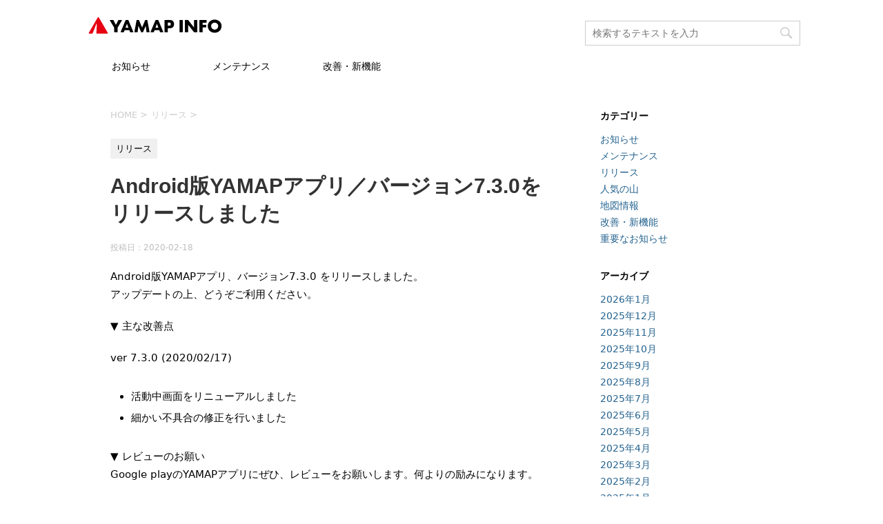

--- FILE ---
content_type: text/html; charset=UTF-8
request_url: https://info.yamap.com/archives/1507
body_size: 9427
content:
<!DOCTYPE html>
<!--[if lt IE 7]>
<html class="ie6" lang="ja"
	prefix="og: https://ogp.me/ns#" > <![endif]-->
<!--[if IE 7]>
<html class="i7" lang="ja"
	prefix="og: https://ogp.me/ns#" > <![endif]-->
<!--[if IE 8]>
<html class="ie" lang="ja"
	prefix="og: https://ogp.me/ns#" > <![endif]-->
<!--[if gt IE 8]><!-->
<html lang="ja"
	prefix="og: https://ogp.me/ns#" >
	<!--<![endif]-->
	<head prefix="og: http://ogp.me/ns# fb: http://ogp.me/ns/fb# article: http://ogp.me/ns/article#">
		<!-- Google Tag Manager -->
		<script>(function(w,d,s,l,i){w[l]=w[l]||[];w[l].push({'gtm.start':
		new Date().getTime(),event:'gtm.js'});var f=d.getElementsByTagName(s)[0],
		j=d.createElement(s),dl=l!='dataLayer'?'&l='+l:'';j.async=true;j.src=
		'https://www.googletagmanager.com/gtm.js?id='+i+dl;f.parentNode.insertBefore(j,f);
		})(window,document,'script','dataLayer','GTM-PM7D3MTC');</script>
		<!-- End Google Tag Manager -->

		<meta charset="UTF-8" >
		<meta name="viewport" content="width=device-width,initial-scale=1.0,user-scalable=yes">
		<meta name="format-detection" content="telephone=no" >

		
		<link rel="alternate" type="application/rss+xml" title="YAMAP INFO blog RSS Feed" href="https://info.yamap.com/feed" />
		<link rel="pingback" href="https://info.yamap.com/xmlrpc.php" >
		<!--[if lt IE 9]>
		<script src="https://info.yamap.com/wp-content/themes/stinger8/js/html5shiv.js"></script>
		<![endif]-->
				<title>Android版YAMAPアプリ／バージョン7.3.0をリリースしました | YAMAP INFO blog</title>
<meta name='robots' content='max-image-preview:large' />

<!-- All In One SEO Pack 3.7.1[1412,1479] -->
<script type="application/ld+json" class="aioseop-schema">{"@context":"https://schema.org","@graph":[{"@type":"Organization","@id":"https://info.yamap.com/#organization","url":"https://info.yamap.com/","name":"YAMAP INFO blog","sameAs":[]},{"@type":"WebSite","@id":"https://info.yamap.com/#website","url":"https://info.yamap.com/","name":"YAMAP INFO blog","publisher":{"@id":"https://info.yamap.com/#organization"}},{"@type":"WebPage","@id":"https://info.yamap.com/archives/1507#webpage","url":"https://info.yamap.com/archives/1507","inLanguage":"ja","name":"Android版YAMAPアプリ／バージョン7.3.0をリリースしました","isPartOf":{"@id":"https://info.yamap.com/#website"},"breadcrumb":{"@id":"https://info.yamap.com/archives/1507#breadcrumblist"},"datePublished":"2020-02-18T07:20:43+09:00","dateModified":"2020-02-18T07:20:43+09:00"},{"@type":"Article","@id":"https://info.yamap.com/archives/1507#article","isPartOf":{"@id":"https://info.yamap.com/archives/1507#webpage"},"author":{"@id":"https://info.yamap.com/archives/author/yamap#author"},"headline":"Android版YAMAPアプリ／バージョン7.3.0をリリースしました","datePublished":"2020-02-18T07:20:43+09:00","dateModified":"2020-02-18T07:20:43+09:00","commentCount":0,"mainEntityOfPage":{"@id":"https://info.yamap.com/archives/1507#webpage"},"publisher":{"@id":"https://info.yamap.com/#organization"},"articleSection":"リリース"},{"@type":"Person","@id":"https://info.yamap.com/archives/author/yamap#author","name":"YAMAP","sameAs":[],"image":{"@type":"ImageObject","@id":"https://info.yamap.com/#personlogo","url":"https://secure.gravatar.com/avatar/d51d2bfbfa37998c947f357e5ff91952?s=96&d=mm&r=g","width":96,"height":96,"caption":"YAMAP"}},{"@type":"BreadcrumbList","@id":"https://info.yamap.com/archives/1507#breadcrumblist","itemListElement":[{"@type":"ListItem","position":1,"item":{"@type":"WebPage","@id":"https://info.yamap.com/","url":"https://info.yamap.com/","name":"YAMAP INFO blog"}},{"@type":"ListItem","position":2,"item":{"@type":"WebPage","@id":"https://info.yamap.com/archives/1507","url":"https://info.yamap.com/archives/1507","name":"Android版YAMAPアプリ／バージョン7.3.0をリリースしました"}}]}]}</script>
<link rel="canonical" href="https://info.yamap.com/archives/1507" />
<meta property="og:type" content="article" />
<meta property="og:title" content="Android版YAMAPアプリ／バージョン7.3.0をリリースしました | YAMAP INFO blog" />
<meta property="og:description" content="Android版YAMAPアプリ、バージョン7.3.0 をリリースしました。 アップデートの上、どうぞご利用ください。 ▼ 主な改善点 ver 7.3.0 (2020/02/17) 活動中画面をリニューアルしました 細かい不具合の修正を行いました ▼ レビューのお願い Google playのYAMAPアプリにぜひ、レビューをお願いします。何よりの励みになります。 →Android版YAMAPアプ" />
<meta property="og:url" content="https://info.yamap.com/archives/1507" />
<meta property="og:site_name" content="YAMAP INFO blog" />
<meta property="og:image" content="https://s3-ap-northeast-1.amazonaws.com/wp-offlod-yamap-infoblog-production/wp-content/uploads/2020/07/20100641/OGP_YAMAP-INFO.png" />
<meta property="article:published_time" content="2020-02-18T07:20:43Z" />
<meta property="article:modified_time" content="2020-02-18T07:20:43Z" />
<meta property="og:image:secure_url" content="https://s3-ap-northeast-1.amazonaws.com/wp-offlod-yamap-infoblog-production/wp-content/uploads/2020/07/20100641/OGP_YAMAP-INFO.png" />
<meta name="twitter:card" content="summary_large_image" />
<meta name="twitter:title" content="Android版YAMAPアプリ／バージョン7.3.0をリリースしました | YAMAP INFO blog" />
<meta name="twitter:description" content="Android版YAMAPアプリ、バージョン7.3.0 をリリースしました。 アップデートの上、どうぞご利用ください。 ▼ 主な改善点 ver 7.3.0 (2020/02/17) 活動中画面をリニューアルしました 細かい不具合の修正を行いました ▼ レビューのお願い Google playのYAMAPアプリにぜひ、レビューをお願いします。何よりの励みになります。 →Android版YAMAPアプ" />
<meta name="twitter:image" content="https://s3-ap-northeast-1.amazonaws.com/wp-offlod-yamap-infoblog-production/wp-content/uploads/2020/07/20100641/OGP_YAMAP-INFO.png" />
<!-- All In One SEO Pack -->
<link rel='dns-prefetch' href='//ajax.googleapis.com' />
<link rel='dns-prefetch' href='//s.w.org' />
<script type="text/javascript">
window._wpemojiSettings = {"baseUrl":"https:\/\/s.w.org\/images\/core\/emoji\/13.1.0\/72x72\/","ext":".png","svgUrl":"https:\/\/s.w.org\/images\/core\/emoji\/13.1.0\/svg\/","svgExt":".svg","source":{"concatemoji":"https:\/\/info.yamap.com\/wp-includes\/js\/wp-emoji-release.min.js?ver=5.9.12"}};
/*! This file is auto-generated */
!function(e,a,t){var n,r,o,i=a.createElement("canvas"),p=i.getContext&&i.getContext("2d");function s(e,t){var a=String.fromCharCode;p.clearRect(0,0,i.width,i.height),p.fillText(a.apply(this,e),0,0);e=i.toDataURL();return p.clearRect(0,0,i.width,i.height),p.fillText(a.apply(this,t),0,0),e===i.toDataURL()}function c(e){var t=a.createElement("script");t.src=e,t.defer=t.type="text/javascript",a.getElementsByTagName("head")[0].appendChild(t)}for(o=Array("flag","emoji"),t.supports={everything:!0,everythingExceptFlag:!0},r=0;r<o.length;r++)t.supports[o[r]]=function(e){if(!p||!p.fillText)return!1;switch(p.textBaseline="top",p.font="600 32px Arial",e){case"flag":return s([127987,65039,8205,9895,65039],[127987,65039,8203,9895,65039])?!1:!s([55356,56826,55356,56819],[55356,56826,8203,55356,56819])&&!s([55356,57332,56128,56423,56128,56418,56128,56421,56128,56430,56128,56423,56128,56447],[55356,57332,8203,56128,56423,8203,56128,56418,8203,56128,56421,8203,56128,56430,8203,56128,56423,8203,56128,56447]);case"emoji":return!s([10084,65039,8205,55357,56613],[10084,65039,8203,55357,56613])}return!1}(o[r]),t.supports.everything=t.supports.everything&&t.supports[o[r]],"flag"!==o[r]&&(t.supports.everythingExceptFlag=t.supports.everythingExceptFlag&&t.supports[o[r]]);t.supports.everythingExceptFlag=t.supports.everythingExceptFlag&&!t.supports.flag,t.DOMReady=!1,t.readyCallback=function(){t.DOMReady=!0},t.supports.everything||(n=function(){t.readyCallback()},a.addEventListener?(a.addEventListener("DOMContentLoaded",n,!1),e.addEventListener("load",n,!1)):(e.attachEvent("onload",n),a.attachEvent("onreadystatechange",function(){"complete"===a.readyState&&t.readyCallback()})),(n=t.source||{}).concatemoji?c(n.concatemoji):n.wpemoji&&n.twemoji&&(c(n.twemoji),c(n.wpemoji)))}(window,document,window._wpemojiSettings);
</script>
<style type="text/css">
img.wp-smiley,
img.emoji {
	display: inline !important;
	border: none !important;
	box-shadow: none !important;
	height: 1em !important;
	width: 1em !important;
	margin: 0 0.07em !important;
	vertical-align: -0.1em !important;
	background: none !important;
	padding: 0 !important;
}
</style>
	<link rel='stylesheet' id='wp-block-library-css'  href='https://info.yamap.com/wp-includes/css/dist/block-library/style.min.css?ver=5.9.12' type='text/css' media='all' />
<style id='global-styles-inline-css' type='text/css'>
body{--wp--preset--color--black: #000000;--wp--preset--color--cyan-bluish-gray: #abb8c3;--wp--preset--color--white: #ffffff;--wp--preset--color--pale-pink: #f78da7;--wp--preset--color--vivid-red: #cf2e2e;--wp--preset--color--luminous-vivid-orange: #ff6900;--wp--preset--color--luminous-vivid-amber: #fcb900;--wp--preset--color--light-green-cyan: #7bdcb5;--wp--preset--color--vivid-green-cyan: #00d084;--wp--preset--color--pale-cyan-blue: #8ed1fc;--wp--preset--color--vivid-cyan-blue: #0693e3;--wp--preset--color--vivid-purple: #9b51e0;--wp--preset--gradient--vivid-cyan-blue-to-vivid-purple: linear-gradient(135deg,rgba(6,147,227,1) 0%,rgb(155,81,224) 100%);--wp--preset--gradient--light-green-cyan-to-vivid-green-cyan: linear-gradient(135deg,rgb(122,220,180) 0%,rgb(0,208,130) 100%);--wp--preset--gradient--luminous-vivid-amber-to-luminous-vivid-orange: linear-gradient(135deg,rgba(252,185,0,1) 0%,rgba(255,105,0,1) 100%);--wp--preset--gradient--luminous-vivid-orange-to-vivid-red: linear-gradient(135deg,rgba(255,105,0,1) 0%,rgb(207,46,46) 100%);--wp--preset--gradient--very-light-gray-to-cyan-bluish-gray: linear-gradient(135deg,rgb(238,238,238) 0%,rgb(169,184,195) 100%);--wp--preset--gradient--cool-to-warm-spectrum: linear-gradient(135deg,rgb(74,234,220) 0%,rgb(151,120,209) 20%,rgb(207,42,186) 40%,rgb(238,44,130) 60%,rgb(251,105,98) 80%,rgb(254,248,76) 100%);--wp--preset--gradient--blush-light-purple: linear-gradient(135deg,rgb(255,206,236) 0%,rgb(152,150,240) 100%);--wp--preset--gradient--blush-bordeaux: linear-gradient(135deg,rgb(254,205,165) 0%,rgb(254,45,45) 50%,rgb(107,0,62) 100%);--wp--preset--gradient--luminous-dusk: linear-gradient(135deg,rgb(255,203,112) 0%,rgb(199,81,192) 50%,rgb(65,88,208) 100%);--wp--preset--gradient--pale-ocean: linear-gradient(135deg,rgb(255,245,203) 0%,rgb(182,227,212) 50%,rgb(51,167,181) 100%);--wp--preset--gradient--electric-grass: linear-gradient(135deg,rgb(202,248,128) 0%,rgb(113,206,126) 100%);--wp--preset--gradient--midnight: linear-gradient(135deg,rgb(2,3,129) 0%,rgb(40,116,252) 100%);--wp--preset--duotone--dark-grayscale: url('#wp-duotone-dark-grayscale');--wp--preset--duotone--grayscale: url('#wp-duotone-grayscale');--wp--preset--duotone--purple-yellow: url('#wp-duotone-purple-yellow');--wp--preset--duotone--blue-red: url('#wp-duotone-blue-red');--wp--preset--duotone--midnight: url('#wp-duotone-midnight');--wp--preset--duotone--magenta-yellow: url('#wp-duotone-magenta-yellow');--wp--preset--duotone--purple-green: url('#wp-duotone-purple-green');--wp--preset--duotone--blue-orange: url('#wp-duotone-blue-orange');--wp--preset--font-size--small: 13px;--wp--preset--font-size--medium: 20px;--wp--preset--font-size--large: 36px;--wp--preset--font-size--x-large: 42px;}.has-black-color{color: var(--wp--preset--color--black) !important;}.has-cyan-bluish-gray-color{color: var(--wp--preset--color--cyan-bluish-gray) !important;}.has-white-color{color: var(--wp--preset--color--white) !important;}.has-pale-pink-color{color: var(--wp--preset--color--pale-pink) !important;}.has-vivid-red-color{color: var(--wp--preset--color--vivid-red) !important;}.has-luminous-vivid-orange-color{color: var(--wp--preset--color--luminous-vivid-orange) !important;}.has-luminous-vivid-amber-color{color: var(--wp--preset--color--luminous-vivid-amber) !important;}.has-light-green-cyan-color{color: var(--wp--preset--color--light-green-cyan) !important;}.has-vivid-green-cyan-color{color: var(--wp--preset--color--vivid-green-cyan) !important;}.has-pale-cyan-blue-color{color: var(--wp--preset--color--pale-cyan-blue) !important;}.has-vivid-cyan-blue-color{color: var(--wp--preset--color--vivid-cyan-blue) !important;}.has-vivid-purple-color{color: var(--wp--preset--color--vivid-purple) !important;}.has-black-background-color{background-color: var(--wp--preset--color--black) !important;}.has-cyan-bluish-gray-background-color{background-color: var(--wp--preset--color--cyan-bluish-gray) !important;}.has-white-background-color{background-color: var(--wp--preset--color--white) !important;}.has-pale-pink-background-color{background-color: var(--wp--preset--color--pale-pink) !important;}.has-vivid-red-background-color{background-color: var(--wp--preset--color--vivid-red) !important;}.has-luminous-vivid-orange-background-color{background-color: var(--wp--preset--color--luminous-vivid-orange) !important;}.has-luminous-vivid-amber-background-color{background-color: var(--wp--preset--color--luminous-vivid-amber) !important;}.has-light-green-cyan-background-color{background-color: var(--wp--preset--color--light-green-cyan) !important;}.has-vivid-green-cyan-background-color{background-color: var(--wp--preset--color--vivid-green-cyan) !important;}.has-pale-cyan-blue-background-color{background-color: var(--wp--preset--color--pale-cyan-blue) !important;}.has-vivid-cyan-blue-background-color{background-color: var(--wp--preset--color--vivid-cyan-blue) !important;}.has-vivid-purple-background-color{background-color: var(--wp--preset--color--vivid-purple) !important;}.has-black-border-color{border-color: var(--wp--preset--color--black) !important;}.has-cyan-bluish-gray-border-color{border-color: var(--wp--preset--color--cyan-bluish-gray) !important;}.has-white-border-color{border-color: var(--wp--preset--color--white) !important;}.has-pale-pink-border-color{border-color: var(--wp--preset--color--pale-pink) !important;}.has-vivid-red-border-color{border-color: var(--wp--preset--color--vivid-red) !important;}.has-luminous-vivid-orange-border-color{border-color: var(--wp--preset--color--luminous-vivid-orange) !important;}.has-luminous-vivid-amber-border-color{border-color: var(--wp--preset--color--luminous-vivid-amber) !important;}.has-light-green-cyan-border-color{border-color: var(--wp--preset--color--light-green-cyan) !important;}.has-vivid-green-cyan-border-color{border-color: var(--wp--preset--color--vivid-green-cyan) !important;}.has-pale-cyan-blue-border-color{border-color: var(--wp--preset--color--pale-cyan-blue) !important;}.has-vivid-cyan-blue-border-color{border-color: var(--wp--preset--color--vivid-cyan-blue) !important;}.has-vivid-purple-border-color{border-color: var(--wp--preset--color--vivid-purple) !important;}.has-vivid-cyan-blue-to-vivid-purple-gradient-background{background: var(--wp--preset--gradient--vivid-cyan-blue-to-vivid-purple) !important;}.has-light-green-cyan-to-vivid-green-cyan-gradient-background{background: var(--wp--preset--gradient--light-green-cyan-to-vivid-green-cyan) !important;}.has-luminous-vivid-amber-to-luminous-vivid-orange-gradient-background{background: var(--wp--preset--gradient--luminous-vivid-amber-to-luminous-vivid-orange) !important;}.has-luminous-vivid-orange-to-vivid-red-gradient-background{background: var(--wp--preset--gradient--luminous-vivid-orange-to-vivid-red) !important;}.has-very-light-gray-to-cyan-bluish-gray-gradient-background{background: var(--wp--preset--gradient--very-light-gray-to-cyan-bluish-gray) !important;}.has-cool-to-warm-spectrum-gradient-background{background: var(--wp--preset--gradient--cool-to-warm-spectrum) !important;}.has-blush-light-purple-gradient-background{background: var(--wp--preset--gradient--blush-light-purple) !important;}.has-blush-bordeaux-gradient-background{background: var(--wp--preset--gradient--blush-bordeaux) !important;}.has-luminous-dusk-gradient-background{background: var(--wp--preset--gradient--luminous-dusk) !important;}.has-pale-ocean-gradient-background{background: var(--wp--preset--gradient--pale-ocean) !important;}.has-electric-grass-gradient-background{background: var(--wp--preset--gradient--electric-grass) !important;}.has-midnight-gradient-background{background: var(--wp--preset--gradient--midnight) !important;}.has-small-font-size{font-size: var(--wp--preset--font-size--small) !important;}.has-medium-font-size{font-size: var(--wp--preset--font-size--medium) !important;}.has-large-font-size{font-size: var(--wp--preset--font-size--large) !important;}.has-x-large-font-size{font-size: var(--wp--preset--font-size--x-large) !important;}
</style>
<link rel='stylesheet' id='normalize-css'  href='https://info.yamap.com/wp-content/themes/stinger8/css/normalize.css?ver=1.5.9' type='text/css' media='all' />
<link rel='stylesheet' id='fontawesome-css'  href='https://info.yamap.com/wp-content/themes/stinger8/css/fontawesome/css/fontawesome.min.css?ver=6.4.2' type='text/css' media='all' />
<link rel='stylesheet' id='fontawesome-brands-css'  href='https://info.yamap.com/wp-content/themes/stinger8/css/fontawesome/css/brands.min.css?ver=6.4.2' type='text/css' media='all' />
<link rel='stylesheet' id='fontawesome-solid-css'  href='https://info.yamap.com/wp-content/themes/stinger8/css/fontawesome/css/solid.min.css?ver=6.4.2' type='text/css' media='all' />
<link rel='stylesheet' id='style-css'  href='https://info.yamap.com/wp-content/themes/stinger8/style.css?ver=5.9.12' type='text/css' media='all' />
<script type='text/javascript' src='//ajax.googleapis.com/ajax/libs/jquery/1.11.3/jquery.min.js?ver=1.11.3' id='jquery-js'></script>
<link rel="https://api.w.org/" href="https://info.yamap.com/wp-json/" /><link rel="alternate" type="application/json" href="https://info.yamap.com/wp-json/wp/v2/posts/1507" /><link rel='shortlink' href='https://info.yamap.com/?p=1507' />
<link rel="alternate" type="application/json+oembed" href="https://info.yamap.com/wp-json/oembed/1.0/embed?url=https%3A%2F%2Finfo.yamap.com%2Farchives%2F1507" />
<link rel="alternate" type="text/xml+oembed" href="https://info.yamap.com/wp-json/oembed/1.0/embed?url=https%3A%2F%2Finfo.yamap.com%2Farchives%2F1507&#038;format=xml" />
<style type="text/css" id="custom-background-css">
body.custom-background { background-color: #ffffff; }
</style>
	<link rel="icon" href="https://infoblog-media-prd.yamap.com/wp-content/uploads/2020/07/20095226/cropped-favicon_new-32x32.png" sizes="32x32" />
<link rel="icon" href="https://infoblog-media-prd.yamap.com/wp-content/uploads/2020/07/20095226/cropped-favicon_new-192x192.png" sizes="192x192" />
<link rel="apple-touch-icon" href="https://infoblog-media-prd.yamap.com/wp-content/uploads/2020/07/20095226/cropped-favicon_new-180x180.png" />
<meta name="msapplication-TileImage" content="https://infoblog-media-prd.yamap.com/wp-content/uploads/2020/07/20095226/cropped-favicon_new-270x270.png" />
		<style type="text/css" id="wp-custom-css">
			* {
 font-family: system-ui;
}

.entry-content h3 {
  padding-left: 0;
}		</style>
			</head>
	<body class="post-template-default single single-post postid-1507 single-format-standard custom-background" >
			<!-- Google Tag Manager (noscript) -->
			<noscript><iframe src="https://www.googletagmanager.com/ns.html?id=GTM-PM7D3MTC"
			height="0" width="0" style="display:none;visibility:hidden"></iframe></noscript>
			<!-- End Google Tag Manager (noscript) -->

			<div id="st-ami">
				<div id="wrapper">
				<div id="wrapper-in">
					<header>
						<div id="headbox-bg">
							<div class="clearfix" id="headbox">
								<nav id="s-navi" class="pcnone">
	<dl class="acordion">
		<dt class="trigger">
			<p><span class="op"><i class="fa fa-bars"></i></span></p>
		</dt>

		<dd class="acordion_tree">
						<div class="menu-%e3%83%88%e3%83%83%e3%83%97%e3%83%a1%e3%83%8b%e3%83%a5%e3%83%bc-container"><ul id="menu-%e3%83%88%e3%83%83%e3%83%97%e3%83%a1%e3%83%8b%e3%83%a5%e3%83%bc" class="menu"><li id="menu-item-36" class="menu-item menu-item-type-taxonomy menu-item-object-category menu-item-36"><a href="https://info.yamap.com/archives/category/news">お知らせ</a></li>
<li id="menu-item-37" class="menu-item menu-item-type-taxonomy menu-item-object-category menu-item-37"><a href="https://info.yamap.com/archives/category/maintenance">メンテナンス</a></li>
<li id="menu-item-38" class="menu-item menu-item-type-taxonomy menu-item-object-category menu-item-38"><a href="https://info.yamap.com/archives/category/update">改善・新機能</a></li>
</ul></div>			<div class="clear"></div>

		</dd>
	</dl>
</nav>
									<div id="header-l">
									<!-- ロゴ又はブログ名 -->
									<p class="sitename">
										<a href="https://info.yamap.com/">
											<img src="https://info.yamap.com/wp-content/themes/stinger8/images/newlogo_info.svg" alt="YAMAP">
										</a>
									</p>
									<!-- ロゴ又はブログ名ここまで -->

									</div><!-- /#header-l -->
									<div class="header_search">
										<form method="get" id="searchform" action="https://info.yamap.com/">
											<label class="hidden" for="s">
																							</label>
											<input type="text" placeholder="検索するテキストを入力" value="" name="s" id="s" />
											<input type="image" src="https://info.yamap.com/wp-content/themes/stinger8/images/search.png" alt="検索" id="searchsubmit" />
										</form>
									</div>
							</div><!-- /#headbox-bg -->


						</div><!-- /#headbox clearfix -->

						<div id="gazou-wide">
										<div id="st-menubox">
			<div id="st-menuwide">
				<nav class="smanone clearfix"><ul id="menu-%e3%83%88%e3%83%83%e3%83%97%e3%83%a1%e3%83%8b%e3%83%a5%e3%83%bc-1" class="menu"><li class="menu-item menu-item-type-taxonomy menu-item-object-category menu-item-36"><a href="https://info.yamap.com/archives/category/news">お知らせ</a></li>
<li class="menu-item menu-item-type-taxonomy menu-item-object-category menu-item-37"><a href="https://info.yamap.com/archives/category/maintenance">メンテナンス</a></li>
<li class="menu-item menu-item-type-taxonomy menu-item-object-category menu-item-38"><a href="https://info.yamap.com/archives/category/update">改善・新機能</a></li>
</ul></nav>			</div>
		</div>
	


						</div>
						<!-- /gazou -->

					</header>
					<div id="content-w">

<div id="content" class="clearfix">
	<div id="contentInner">

		<div class="st-main">

			<!-- ぱんくず -->
			<section id="breadcrumb">
			<ol itemscope itemtype="http://schema.org/BreadcrumbList">
					 <li itemprop="itemListElement" itemscope
      itemtype="http://schema.org/ListItem"><a href="https://info.yamap.com" itemprop="item"><span itemprop="name">HOME</span></a> > <meta itemprop="position" content="1" /></li>
									<li itemprop="itemListElement" itemscope
      itemtype="http://schema.org/ListItem"><a href="https://info.yamap.com/archives/category/release" itemprop="item">
					<span itemprop="name">リリース</span> </a> &gt;<meta itemprop="position" content="2" /></li> 
							</ol>
			</section>
			<!--/ ぱんくず -->

			<div id="post-1507" class="st-post post-1507 post type-post status-publish format-standard hentry category-release">
				<article>
					<!--ループ開始 -->
										
										<p class="st-catgroup">
					<a href="https://info.yamap.com/archives/category/release" title="View all posts in リリース" rel="category tag"><span class="catname st-catid12">リリース</span></a>					</p>
									

					<h1 class="entry-title">Android版YAMAPアプリ／バージョン7.3.0をリリースしました</h1>

					<div class="blogbox">
						<p><span class="kdate">
															投稿日：<time class="updated" datetime="2020-02-18T16:20:43+0900">2020-02-18</time>
													</span></p>
					</div>

					<div class="mainbox">
							<div class="entry-content">
								<p>Android版YAMAPアプリ、バージョン7.3.0 をリリースしました。<br />
アップデートの上、どうぞご利用ください。</p>
<p>▼ 主な改善点</p>
<p>ver 7.3.0 (2020/02/17)</p>
<ul>
<li>活動中画面をリニューアルしました</li>
<li>細かい不具合の修正を行いました</li>
</ul>
<p>▼ レビューのお願い<br />
Google playのYAMAPアプリにぜひ、レビューをお願いします。何よりの励みになります。</p>
<p>→<a href="https://play.google.com/store/apps/details?id=jp.co.yamap" target="_blank" rel="noopener">Android版YAMAPアプリ</a></p>
<p>▼ お問い合わせ先<br />
不具合などのお困りごとがありましたら、<a href="https://yamap.com/forums">お問い合わせ掲示板</a>までお願いいたします。</p>
<p>みなさんのご意見を頂戴しながらガンガン成長させていきます。<br />
どうぞよろしくお願いします。</p>
							</div>

							
					</div><!-- .mainboxここまで -->
	
							<div class="sns">
	<ul class="clearfix">
		<!--ツイートボタン-->
		<li class="twitter">
		<a aria-label="X（Twitter）でシェア" title="X（Twitter）でシェア" onclick="window.open('//twitter.com/intent/tweet?url=https%3A%2F%2Finfo.yamap.com%2Farchives%2F1507&text=Android%E7%89%88YAMAP%E3%82%A2%E3%83%97%E3%83%AA%EF%BC%8F%E3%83%90%E3%83%BC%E3%82%B8%E3%83%A7%E3%83%B37.3.0%E3%82%92%E3%83%AA%E3%83%AA%E3%83%BC%E3%82%B9%E3%81%97%E3%81%BE%E3%81%97%E3%81%9F&tw_p=tweetbutton', '', 'width=500,height=450'); return false;"><i class="fa-brands fa-x-twitter"></i><span class="snstext " >X（Twitter）</span></a>
		</li>

		<!--Facebookボタン-->
		<li class="facebook">
		<a aria-label="Facebookでシェア" title="Facebookでシェア" href="//www.facebook.com/sharer.php?src=bm&u=https%3A%2F%2Finfo.yamap.com%2Farchives%2F1507&t=Android%E7%89%88YAMAP%E3%82%A2%E3%83%97%E3%83%AA%EF%BC%8F%E3%83%90%E3%83%BC%E3%82%B8%E3%83%A7%E3%83%B37.3.0%E3%82%92%E3%83%AA%E3%83%AA%E3%83%BC%E3%82%B9%E3%81%97%E3%81%BE%E3%81%97%E3%81%9F" target="_blank"><i class="fa-brands fa-facebook-f"></i><span class="snstext " >Facebook</span>
		</a>
		</li>

		<!--LINEボタン-->
		<li class="line">
		<a aria-label="LINEでシェア" title="LINEでシェア" href="//line.me/R/msg/text/?Android%E7%89%88YAMAP%E3%82%A2%E3%83%97%E3%83%AA%EF%BC%8F%E3%83%90%E3%83%BC%E3%82%B8%E3%83%A7%E3%83%B37.3.0%E3%82%92%E3%83%AA%E3%83%AA%E3%83%BC%E3%82%B9%E3%81%97%E3%81%BE%E3%81%97%E3%81%9F%0Ahttps%3A%2F%2Finfo.yamap.com%2Farchives%2F1507" target="_blank"><i class="fa-solid fa-comment" aria-hidden="true"></i><span class="snstext" >LINE</span></a>
		</li>
	</ul>

	</div>

						<p class="tagst">
							<i class="fa fa-folder-open-o" aria-hidden="true"></i>-<a href="https://info.yamap.com/archives/category/release" rel="category tag">リリース</a><br/>
													</p>

					<p>執筆者：<a href="https://info.yamap.com/archives/author/yamap" title="YAMAP の投稿" rel="author">YAMAP</a></p>


										<!--ループ終了-->
			</article>

					<div class="st-aside">

						
						<!--関連記事-->
						<p class="point"><span class="point-in">関連記事</span></p>
<div class="kanren">
							<dl class="clearfix">
				<dt><a href="https://info.yamap.com/archives/717">
													<img src="https://info.yamap.com/wp-content/themes/stinger8/images/no-img.png" alt="no image" title="no image" width="260" height="195" class="no-image" />
											</a></dt>
				<dd>
					<p class="kanren-t"><a href="https://info.yamap.com/archives/717">
							Android版YAMAPアプリ／バージョン6.5.0をリリースしました						</a></p>

					<div class="smanone2">
						<p>Android版YAMAPアプリ、バージョン6.5.0をリリースしました。 アップデートの上、どうぞご利用ください。 ▼ 主な改善点 ver 6.5.0 (2019/07/22) ** 活動日記のデザ &#8230; </p>
					</div>
				</dd>
			</dl>
					<dl class="clearfix">
				<dt><a href="https://info.yamap.com/archives/715">
													<img src="https://info.yamap.com/wp-content/themes/stinger8/images/no-img.png" alt="no image" title="no image" width="260" height="195" class="no-image" />
											</a></dt>
				<dd>
					<p class="kanren-t"><a href="https://info.yamap.com/archives/715">
							Android版YAMAPアプリ／バージョン6.4.1  をリリースしました						</a></p>

					<div class="smanone2">
						<p>Android版YAMAPアプリ、バージョン6.4.1 をリリースしました。 アップデートの上、どうぞご利用ください。 ▼ 主な改善点 ver 6.4.1 (2019/07/17) いくつかの軽微な不 &#8230; </p>
					</div>
				</dd>
			</dl>
					<dl class="clearfix">
				<dt><a href="https://info.yamap.com/archives/720">
													<img src="https://info.yamap.com/wp-content/themes/stinger8/images/no-img.png" alt="no image" title="no image" width="260" height="195" class="no-image" />
											</a></dt>
				<dd>
					<p class="kanren-t"><a href="https://info.yamap.com/archives/720">
							iPhone版YAMAPアプリ、Version 7.6.2をリリースしました						</a></p>

					<div class="smanone2">
						<p>iPhone版YAMAPアプリ、Version 7.6.2をリリースしました。 アップデートの上、どうぞご利用ください。 ▼ 主な改善点 Version 7.6.2(2019/07/22) いくつかの &#8230; </p>
					</div>
				</dd>
			</dl>
					<dl class="clearfix">
				<dt><a href="https://info.yamap.com/archives/4842">
													<img width="260" height="195" src="https://infoblog-media-prd.yamap.com/wp-content/uploads/2022/11/28170655/%E6%B6%88%E8%B2%BB%E3%82%AB%E3%83%AD%E3%83%AA%E3%83%BC_1-300x225.png" class="attachment-260x195 size-260x195 wp-post-image" alt="" loading="lazy" srcset="https://infoblog-media-prd.yamap.com/wp-content/uploads/2022/11/28170655/%E6%B6%88%E8%B2%BB%E3%82%AB%E3%83%AD%E3%83%AA%E3%83%BC_1-300x225.png 300w, https://infoblog-media-prd.yamap.com/wp-content/uploads/2022/11/28170655/%E6%B6%88%E8%B2%BB%E3%82%AB%E3%83%AD%E3%83%AA%E3%83%BC_1-768x576.png 768w, https://infoblog-media-prd.yamap.com/wp-content/uploads/2022/11/28170655/%E6%B6%88%E8%B2%BB%E3%82%AB%E3%83%AD%E3%83%AA%E3%83%BC_1.png 800w" sizes="(max-width: 260px) 100vw, 260px" />											</a></dt>
				<dd>
					<p class="kanren-t"><a href="https://info.yamap.com/archives/4842">
							消費カロリーの計算式を、従来より精度の高い式へと改正します						</a></p>

					<div class="smanone2">
						<p>いつもYAMAPをご利用いただきありがとうございます。 このたび、活動日記やダッシュボードで確認できる消費カロリーの計算式を、より精度の高いものへと改正します。その背景となる目的とあわせてご紹介します &#8230; </p>
					</div>
				</dd>
			</dl>
					<dl class="clearfix">
				<dt><a href="https://info.yamap.com/archives/1412">
													<img src="https://info.yamap.com/wp-content/themes/stinger8/images/no-img.png" alt="no image" title="no image" width="260" height="195" class="no-image" />
											</a></dt>
				<dd>
					<p class="kanren-t"><a href="https://info.yamap.com/archives/1412">
							iPhone版YAMAPアプリ、Version 7.12.1をリリースしました						</a></p>

					<div class="smanone2">
						<p>iPhone版YAMAPアプリ、Version 7.12.1をリリースしました。 アップデートの上、どうぞご利用ください。 ▼ 主な改善点 Version 7.12.1(2020/01/21) Wea &#8230; </p>
					</div>
				</dd>
			</dl>
				</div>

						<!--ページナビ-->
						<div class="p-navi clearfix">
							<dl>
																	<dt>PREV</dt>
									<dd>
										<a href="https://info.yamap.com/archives/1471">活動日記の検索機能が、より使いやすくなりました</a>
									</dd>
																									<dt>NEXT</dt>
									<dd>
										<a href="https://info.yamap.com/archives/1509">iPhone版YAMAPアプリ、Version 7.12.6をリリースしました</a>
									</dd>
															</dl>
						</div>
					</div><!-- /st-aside -->

			</div>
			<!--/post-->

		</div><!-- /st-main -->
	</div>
	<!-- /#contentInner -->
	<div id="side">
	<div class="st-aside">

	
					<div id="mybox">
				<div class="ad"><p class="menu_underh2">カテゴリー</p>
			<ul>
					<li class="cat-item cat-item-4"><a href="https://info.yamap.com/archives/category/news">お知らせ</a>
</li>
	<li class="cat-item cat-item-6"><a href="https://info.yamap.com/archives/category/maintenance">メンテナンス</a>
</li>
	<li class="cat-item cat-item-12"><a href="https://info.yamap.com/archives/category/release" title="アプリのバージョンアップ情報">リリース</a>
</li>
	<li class="cat-item cat-item-19"><a href="https://info.yamap.com/archives/category/%e4%ba%ba%e6%b0%97%e3%81%ae%e5%b1%b1">人気の山</a>
</li>
	<li class="cat-item cat-item-17"><a href="https://info.yamap.com/archives/category/%e5%9c%b0%e5%9b%b3%e6%83%85%e5%a0%b1">地図情報</a>
</li>
	<li class="cat-item cat-item-5"><a href="https://info.yamap.com/archives/category/update">改善・新機能</a>
</li>
	<li class="cat-item cat-item-11"><a href="https://info.yamap.com/archives/category/incident">重要なお知らせ</a>
</li>
			</ul>

			</div><div class="ad"><p class="menu_underh2">アーカイブ</p>
			<ul>
					<li><a href='https://info.yamap.com/archives/date/2026/01'>2026年1月</a></li>
	<li><a href='https://info.yamap.com/archives/date/2025/12'>2025年12月</a></li>
	<li><a href='https://info.yamap.com/archives/date/2025/11'>2025年11月</a></li>
	<li><a href='https://info.yamap.com/archives/date/2025/10'>2025年10月</a></li>
	<li><a href='https://info.yamap.com/archives/date/2025/09'>2025年9月</a></li>
	<li><a href='https://info.yamap.com/archives/date/2025/08'>2025年8月</a></li>
	<li><a href='https://info.yamap.com/archives/date/2025/07'>2025年7月</a></li>
	<li><a href='https://info.yamap.com/archives/date/2025/06'>2025年6月</a></li>
	<li><a href='https://info.yamap.com/archives/date/2025/05'>2025年5月</a></li>
	<li><a href='https://info.yamap.com/archives/date/2025/04'>2025年4月</a></li>
	<li><a href='https://info.yamap.com/archives/date/2025/03'>2025年3月</a></li>
	<li><a href='https://info.yamap.com/archives/date/2025/02'>2025年2月</a></li>
	<li><a href='https://info.yamap.com/archives/date/2025/01'>2025年1月</a></li>
	<li><a href='https://info.yamap.com/archives/date/2024/12'>2024年12月</a></li>
	<li><a href='https://info.yamap.com/archives/date/2024/11'>2024年11月</a></li>
	<li><a href='https://info.yamap.com/archives/date/2024/10'>2024年10月</a></li>
	<li><a href='https://info.yamap.com/archives/date/2024/09'>2024年9月</a></li>
	<li><a href='https://info.yamap.com/archives/date/2024/08'>2024年8月</a></li>
	<li><a href='https://info.yamap.com/archives/date/2024/07'>2024年7月</a></li>
	<li><a href='https://info.yamap.com/archives/date/2024/06'>2024年6月</a></li>
	<li><a href='https://info.yamap.com/archives/date/2024/05'>2024年5月</a></li>
	<li><a href='https://info.yamap.com/archives/date/2024/04'>2024年4月</a></li>
	<li><a href='https://info.yamap.com/archives/date/2024/03'>2024年3月</a></li>
	<li><a href='https://info.yamap.com/archives/date/2024/02'>2024年2月</a></li>
	<li><a href='https://info.yamap.com/archives/date/2024/01'>2024年1月</a></li>
	<li><a href='https://info.yamap.com/archives/date/2023/12'>2023年12月</a></li>
	<li><a href='https://info.yamap.com/archives/date/2023/11'>2023年11月</a></li>
	<li><a href='https://info.yamap.com/archives/date/2023/10'>2023年10月</a></li>
	<li><a href='https://info.yamap.com/archives/date/2023/09'>2023年9月</a></li>
	<li><a href='https://info.yamap.com/archives/date/2023/08'>2023年8月</a></li>
	<li><a href='https://info.yamap.com/archives/date/2023/07'>2023年7月</a></li>
	<li><a href='https://info.yamap.com/archives/date/2023/06'>2023年6月</a></li>
	<li><a href='https://info.yamap.com/archives/date/2023/05'>2023年5月</a></li>
	<li><a href='https://info.yamap.com/archives/date/2023/04'>2023年4月</a></li>
	<li><a href='https://info.yamap.com/archives/date/2023/03'>2023年3月</a></li>
	<li><a href='https://info.yamap.com/archives/date/2023/02'>2023年2月</a></li>
	<li><a href='https://info.yamap.com/archives/date/2023/01'>2023年1月</a></li>
	<li><a href='https://info.yamap.com/archives/date/2022/12'>2022年12月</a></li>
	<li><a href='https://info.yamap.com/archives/date/2022/11'>2022年11月</a></li>
	<li><a href='https://info.yamap.com/archives/date/2022/10'>2022年10月</a></li>
	<li><a href='https://info.yamap.com/archives/date/2022/09'>2022年9月</a></li>
	<li><a href='https://info.yamap.com/archives/date/2022/08'>2022年8月</a></li>
	<li><a href='https://info.yamap.com/archives/date/2022/07'>2022年7月</a></li>
	<li><a href='https://info.yamap.com/archives/date/2022/06'>2022年6月</a></li>
	<li><a href='https://info.yamap.com/archives/date/2022/05'>2022年5月</a></li>
	<li><a href='https://info.yamap.com/archives/date/2022/04'>2022年4月</a></li>
	<li><a href='https://info.yamap.com/archives/date/2022/03'>2022年3月</a></li>
	<li><a href='https://info.yamap.com/archives/date/2022/02'>2022年2月</a></li>
	<li><a href='https://info.yamap.com/archives/date/2022/01'>2022年1月</a></li>
	<li><a href='https://info.yamap.com/archives/date/2021/12'>2021年12月</a></li>
	<li><a href='https://info.yamap.com/archives/date/2021/11'>2021年11月</a></li>
	<li><a href='https://info.yamap.com/archives/date/2021/10'>2021年10月</a></li>
	<li><a href='https://info.yamap.com/archives/date/2021/09'>2021年9月</a></li>
	<li><a href='https://info.yamap.com/archives/date/2021/08'>2021年8月</a></li>
	<li><a href='https://info.yamap.com/archives/date/2021/07'>2021年7月</a></li>
	<li><a href='https://info.yamap.com/archives/date/2021/06'>2021年6月</a></li>
	<li><a href='https://info.yamap.com/archives/date/2021/05'>2021年5月</a></li>
	<li><a href='https://info.yamap.com/archives/date/2021/04'>2021年4月</a></li>
	<li><a href='https://info.yamap.com/archives/date/2021/03'>2021年3月</a></li>
	<li><a href='https://info.yamap.com/archives/date/2021/02'>2021年2月</a></li>
	<li><a href='https://info.yamap.com/archives/date/2021/01'>2021年1月</a></li>
	<li><a href='https://info.yamap.com/archives/date/2020/12'>2020年12月</a></li>
	<li><a href='https://info.yamap.com/archives/date/2020/11'>2020年11月</a></li>
	<li><a href='https://info.yamap.com/archives/date/2020/10'>2020年10月</a></li>
	<li><a href='https://info.yamap.com/archives/date/2020/09'>2020年9月</a></li>
	<li><a href='https://info.yamap.com/archives/date/2020/08'>2020年8月</a></li>
	<li><a href='https://info.yamap.com/archives/date/2020/07'>2020年7月</a></li>
	<li><a href='https://info.yamap.com/archives/date/2020/06'>2020年6月</a></li>
	<li><a href='https://info.yamap.com/archives/date/2020/05'>2020年5月</a></li>
	<li><a href='https://info.yamap.com/archives/date/2020/04'>2020年4月</a></li>
	<li><a href='https://info.yamap.com/archives/date/2020/03'>2020年3月</a></li>
	<li><a href='https://info.yamap.com/archives/date/2020/02'>2020年2月</a></li>
	<li><a href='https://info.yamap.com/archives/date/2020/01'>2020年1月</a></li>
	<li><a href='https://info.yamap.com/archives/date/2019/12'>2019年12月</a></li>
	<li><a href='https://info.yamap.com/archives/date/2019/11'>2019年11月</a></li>
	<li><a href='https://info.yamap.com/archives/date/2019/10'>2019年10月</a></li>
	<li><a href='https://info.yamap.com/archives/date/2019/09'>2019年9月</a></li>
	<li><a href='https://info.yamap.com/archives/date/2019/08'>2019年8月</a></li>
	<li><a href='https://info.yamap.com/archives/date/2019/07'>2019年7月</a></li>
	<li><a href='https://info.yamap.com/archives/date/2019/06'>2019年6月</a></li>
	<li><a href='https://info.yamap.com/archives/date/2019/05'>2019年5月</a></li>
	<li><a href='https://info.yamap.com/archives/date/2019/04'>2019年4月</a></li>
	<li><a href='https://info.yamap.com/archives/date/2019/03'>2019年3月</a></li>
	<li><a href='https://info.yamap.com/archives/date/2019/02'>2019年2月</a></li>
	<li><a href='https://info.yamap.com/archives/date/2019/01'>2019年1月</a></li>
	<li><a href='https://info.yamap.com/archives/date/2018/12'>2018年12月</a></li>
	<li><a href='https://info.yamap.com/archives/date/2018/10'>2018年10月</a></li>
	<li><a href='https://info.yamap.com/archives/date/2018/09'>2018年9月</a></li>
	<li><a href='https://info.yamap.com/archives/date/2018/08'>2018年8月</a></li>
			</ul>

			</div><div class="ad"><p class="menu_underh2">タグ</p><div class="tagcloud"><a href="https://info.yamap.com/archives/tag/web" class="tag-cloud-link tag-link-10 tag-link-position-1" style="font-size: 11.783783783784pt;" aria-label="Web (3個の項目)">Web</a>
<a href="https://info.yamap.com/archives/tag/yamap" class="tag-cloud-link tag-link-15 tag-link-position-2" style="font-size: 15.567567567568pt;" aria-label="YAMAP (7個の項目)">YAMAP</a>
<a href="https://info.yamap.com/archives/tag/%e3%83%90%e3%83%83%e3%82%b8" class="tag-cloud-link tag-link-14 tag-link-position-3" style="font-size: 14.054054054054pt;" aria-label="バッジ (5個の項目)">バッジ</a>
<a href="https://info.yamap.com/archives/tag/%e3%83%98%e3%83%ab%e3%82%b9%e3%82%b1%e3%82%a2%e9%80%a3%e6%90%ba" class="tag-cloud-link tag-link-22 tag-link-position-4" style="font-size: 8pt;" aria-label="ヘルスケア連携 (1個の項目)">ヘルスケア連携</a>
<a href="https://info.yamap.com/archives/tag/%e3%83%a4%e3%83%9e%e3%83%83%e3%83%97" class="tag-cloud-link tag-link-16 tag-link-position-5" style="font-size: 14.936936936937pt;" aria-label="ヤマップ (6個の項目)">ヤマップ</a>
<a href="https://info.yamap.com/archives/tag/%e6%ad%a9%e6%95%b0%e8%a1%a8%e7%a4%ba" class="tag-cloud-link tag-link-21 tag-link-position-6" style="font-size: 8pt;" aria-label="歩数表示 (1個の項目)">歩数表示</a>
<a href="https://info.yamap.com/archives/tag/%e9%81%ad%e9%9b%a3" class="tag-cloud-link tag-link-18 tag-link-position-7" style="font-size: 8pt;" aria-label="遭難 (1個の項目)">遭難</a>
<a href="https://info.yamap.com/archives/tag/%e9%87%8d%e8%a6%81" class="tag-cloud-link tag-link-13 tag-link-position-8" style="font-size: 8pt;" aria-label="重要 (1個の項目)">重要</a>
<a href="https://info.yamap.com/archives/tag/%e9%87%8d%e8%a6%81%e6%83%85%e5%a0%b1" class="tag-cloud-link tag-link-7 tag-link-position-9" style="font-size: 22pt;" aria-label="重要情報 (25個の項目)">重要情報</a></div>
</div>			</div>
				<!-- 追尾広告エリア -->
		<div id="scrollad">
					</div>
		<!-- 追尾広告エリアここまで -->
	</div>
</div>
<!-- /#side -->
</div>
<!--/#content -->
</div><!-- /contentw -->
<footer>
<div id="footer">
<div id="footer-in">
<div class="footermenust"></div>
	<div class="footer-wbox clearfix">

		<div class="footer-c">
			<!-- フッターのメインコンテンツ -->
			<p class="footerlogo">
			<!-- ロゴ又はブログ名 -->
			<a href="https://yamap.com/">
				<img src="https://s3-ap-northeast-1.amazonaws.com/wp-offlod-yamap-infoblog-production/wp-content/uploads/2020/07/20094852/new-logo.png" alt="YAMAP">
			</a>
			</p>

			<p>
				<a href="https://info.yamap.com/">開発・サポートチームがYAMAPの更新情報をお知らせしています</a>
			</p>
		</div>
	</div>

	<p class="copy">Copyright&copy;
		YAMAP INFO blog		,
		2026		All Rights Reserved.</p>

</div>
</div>
</footer>
</div>
<!-- /#wrapperin -->
</div>
<!-- /#wrapper -->
</div><!-- /#st-ami -->
<!-- ページトップへ戻る -->
	<div id="page-top"><a href="#wrapper" class="fa fa-angle-up"></a></div>
<!-- ページトップへ戻る　終わり -->
<script type='text/javascript' src='https://info.yamap.com/wp-includes/js/comment-reply.min.js?ver=5.9.12' id='comment-reply-js'></script>
<script type='text/javascript' src='https://info.yamap.com/wp-content/themes/stinger8/js/base.js?ver=5.9.12' id='base-js'></script>
<script type='text/javascript' src='https://info.yamap.com/wp-content/themes/stinger8/js/scroll.js?ver=5.9.12' id='scroll-js'></script>
</body></html>


--- FILE ---
content_type: image/svg+xml
request_url: https://info.yamap.com/wp-content/themes/stinger8/images/newlogo_info.svg
body_size: 1099
content:
<svg id="レイヤー_1" data-name="レイヤー 1" xmlns="http://www.w3.org/2000/svg" viewBox="0 0 626.78 108"><defs><style>.cls-1{fill:none;opacity:0.5;}.cls-2{fill:#e60012;}</style></defs><rect class="cls-1" width="626.78" height="108"/><path d="M169.14,28.75A1.75,1.75,0,0,0,167.39,27H155.33a1.75,1.75,0,0,0-1.55.95L143.2,48.52,132.62,28a1.77,1.77,0,0,0-1.56-.95H119a1.75,1.75,0,0,0-1.75,1.75,1.77,1.77,0,0,0,.24.89l18.42,31V79.25A1.75,1.75,0,0,0,137.66,81h11.08a1.75,1.75,0,0,0,1.75-1.75V60.67l18.41-31A1.77,1.77,0,0,0,169.14,28.75Zm28.31-.67A1.74,1.74,0,0,0,195.84,27h-9.27A1.76,1.76,0,0,0,185,28.08l-21,50.5a1.67,1.67,0,0,0-.13.67A1.75,1.75,0,0,0,165.61,81h10.73A1.76,1.76,0,0,0,178,79.85l3-8.3h20.34l3,8.3A1.74,1.74,0,0,0,206.06,81H216.8a1.75,1.75,0,0,0,1.75-1.75,1.67,1.67,0,0,0-.14-.67ZM185,60.75l6.21-16.92,6.21,16.92Zm94.37-32.32A1.75,1.75,0,0,0,277.64,27h-6.28a1.76,1.76,0,0,0-1.62,1.08l-13.21,32.1-13.21-32.1A1.76,1.76,0,0,0,241.7,27h-7.36a1.76,1.76,0,0,0-1.72,1.43l-9.32,50.5A1.75,1.75,0,0,0,225,81h10.66a1.74,1.74,0,0,0,1.73-1.54l3.27-26.91,11.6,27.38A1.76,1.76,0,0,0,253.9,81h5.27a1.75,1.75,0,0,0,1.61-1.07l11.61-27.38,3.26,26.91A1.75,1.75,0,0,0,277.39,81H287a1.75,1.75,0,0,0,1.75-1.75c0-.11,0-.21,0-.32ZM327,28.08A1.74,1.74,0,0,0,325.42,27h-9.27a1.76,1.76,0,0,0-1.62,1.08l-21,50.5a1.67,1.67,0,0,0-.13.67A1.75,1.75,0,0,0,295.19,81h10.73a1.76,1.76,0,0,0,1.65-1.15l3-8.3H331l3.05,8.3A1.74,1.74,0,0,0,335.64,81h10.74a1.75,1.75,0,0,0,1.75-1.75,1.67,1.67,0,0,0-.14-.67ZM314.57,60.75l6.21-16.92L327,60.75ZM376.91,27H355.17a1.76,1.76,0,0,0-1.75,1.75v50.5A1.76,1.76,0,0,0,355.17,81h11.08A1.76,1.76,0,0,0,368,79.25V63.18h8.91c11.22,0,18.09-6.87,18.09-18.09S388.13,27,376.91,27Zm-3,25.11H368v-14h5.94c4.35,0,7,2.67,7,7S378.29,52.11,373.94,52.11Z"/><path class="cls-2" d="M107.7,82.5l-38.1-66a2.84,2.84,0,0,0-5.2,0l-38.1,66a3.54,3.54,0,0,0-.5,1.77A2.81,2.81,0,0,0,28.89,87h9.92A4.5,4.5,0,0,0,43,84.14L58.74,43.87c.66-1.68,2-1.4,1.93.41L58.93,83.34A3.29,3.29,0,0,0,62.43,87h42.68a2.81,2.81,0,0,0,3.09-2.73A3.54,3.54,0,0,0,107.7,82.5Z"/><rect x="418.48" y="27.02" width="14.03" height="53.98" rx="1.79"/><path d="M482.43,81a1.78,1.78,0,0,1-1.41-.69L455.86,47.92h-.15V79.21A1.79,1.79,0,0,1,453.92,81H443.47a1.79,1.79,0,0,1-1.79-1.79V28.81A1.79,1.79,0,0,1,443.47,27h11.37a1.78,1.78,0,0,1,1.41.69L481.41,60h.15V28.81A1.79,1.79,0,0,1,483.35,27H493.8a1.79,1.79,0,0,1,1.79,1.79v50.4A1.79,1.79,0,0,1,493.8,81Z"/><path d="M506.55,81a1.79,1.79,0,0,1-1.79-1.79V28.81A1.79,1.79,0,0,1,506.55,27H534a1.79,1.79,0,0,1,1.79,1.79v8.3A1.79,1.79,0,0,1,534,38.9H518.79v9h13.6a1.79,1.79,0,0,1,1.79,1.79V58a1.79,1.79,0,0,1-1.79,1.79h-13.6v19.4A1.79,1.79,0,0,1,517,81Z"/><path d="M570.7,82.79c-17.58,0-29.85-12.25-29.85-29.78,0-17.16,15.49-27.78,29.85-27.78S600.56,35.85,600.56,53C600.56,70.54,588.28,82.79,570.7,82.79Zm0-44c-8.27,0-15.25,6.53-15.25,14.25,0,9,6.7,16.11,15.25,16.11S586,62.11,586,53.08C586,45.36,579,38.83,570.7,38.83Z"/></svg>